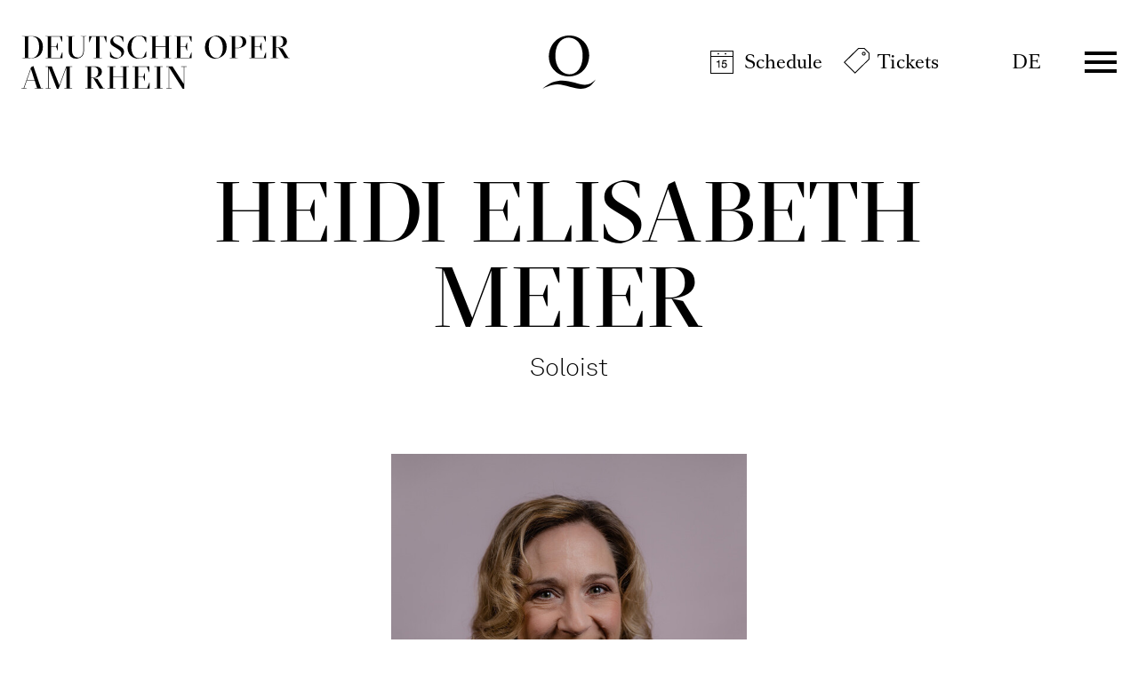

--- FILE ---
content_type: text/html; charset=utf-8
request_url: https://www.operamrhein.de/en/schedule/calendar/die-zauberfloete/703/heidi-elisabeth-meier/
body_size: 106663
content:

<!DOCTYPE html>
<html lang="en" class="no-js">

<head><meta charset="utf-8" /><title>
	Heidi Elisabeth Meier | Deutsche Oper am Rhein
</title><meta name="description" content="Heidi Elisabeth Meier - : , , , , , " /><meta name="keywords" content="Oper, Theater, Düsseldorf, Duisburg, Calendar, Heidi Elisabeth Meier, Elektra, 5. Magd, Die Wal#küre, Ortlinde, Die Zauber#flöte, Pamina, Hänsel und Gretel, Gretel, Rendez#vous um halb 8, Solist, Prima la Mamma!, Luigia, ihre Tochter" /><meta http-equiv="X-UA-Compatible" content="IE=edge">
<meta name="viewport" content="width=device-width, initial-scale=1.0, minimum-scale=1.0, maximum-scale=1.0, user-scalable=0">
<meta name="format-detection" content="telephone=no">

<!-- favicon -->
<link rel="apple-touch-icon" sizes="180x180" href="/apple-touch-icon.png">
<link rel="icon" type="image/png" sizes="32x32" href="/favicon-32x32.png">
<link rel="icon" type="image/png" sizes="16x16" href="/favicon-16x16.png">
<link rel="manifest" href="/site.webmanifest">
<link rel="mask-icon" href="/safari-pinned-tab.svg" color="#9e0823">
<meta name="msapplication-TileColor" content="#9e0823">
<meta name="theme-color" content="#ffffff">

<!-- meta tags for seo -->
<meta name="author" content="Deutsche Oper am Rhein" />
<meta name="generator" content="spiritec WebCMS für Opernhäuser und Theater" />
<meta name="robots" content="index, follow" />
<meta property="og:locale" content="en" />
<meta property="og:url" content="https://www.operamrhein.de/en/people/heidi-elisabeth-meier/" />
<meta property="og:image" content="/en/content-images/socialmediashare/fbcfb85c2f2b012eb1bf2c51e2be494b/6548/meier_heidi_elisabeth_deutscheoperamrhein_andreasendermann_467.jpg" />
<link rel="canonical" href="https://www.operamrhein.de/en/people/heidi-elisabeth-meier/" />
<link href="/resources/css-bundles/all?v=Ix74dHd5-a7v_RZ7wdimtWAcVClaUJFuk1fQXCH7u3w1" rel="stylesheet"/>


<script src="/js-bundles/head?v=WH2gOWtOTaePE5VDzgCNkLddbKfh7TzGFvLFXIyz0XU1"></script>

<script>
    var SYSTEMURLBASE = '/en/';
    var CALLBACKURLBASE = '/en/callbacks/';
    var RESOURCES = {
        "IMAGE_ENLARGE": "Maximize",
        "IMAGE_REDUCE": "Minimize",
        "PRESSCART_ERROR_EMAIL": "Please enter your e-mail address.",
        "PRESSCART_ERROR_EDITORIALDEPARTMENT": "Please enter your editorial department.",
        "PRESSCART_FEEDBACK_DOCUMENTSSENT": "Your press kit has been sent to the address you indicated via e-mail.",
        "PRESSCART_REMOVEFROMCART": "Remove"
    };
    var PARAMETERNAMES = {
        "SEARCHTERM": "searchterm",
        "SEARCHPAGE": "page"
    };
</script>

<script>
    window.spiritecApi.log = function () {}
</script>
</head>
<body id="ctl00_BodyElement" class="ua-chrome dev-desktoppc os-macos language-en">
    <script>document.documentElement.className = document.documentElement.className.replace(/\bno-js\b/, 'js');</script>
    <a id="top"></a>

    <div id="js-popup-hook" style="display: none;"></div>
    
    
<script>

window.componentInitialization.registerReadyEvent(function() {
    $('.fullsize.personGallery').spiritecFullsize();

});
</script>


    <div id="ctl00_PageWrapperElement" class="page-wrapper">

        <header class="header header--transparent js-marker-include-in-scrolling-calculation" role="banner">

    <div class="page-outer">
        <div class="page-inner">
            <div class="header__content">

                <a href="/en/" class="header__textlogo" aria-label="">Deutsche Oper am Rhein</a>
                <a href="/en/" class="header__logo">Deutsche Oper am Rhein</a>

                <div class="header__quicklinks">
                    <ul class="menu1"><li class="level1 first menu-module-identifier-icon-spielplan"><a href="/en/schedule/calendar/" class="level1">Schedule</a></li><li class="level1 last menu-module-identifier-icon-karten"><a href="/en/tickets/tickets/" class="level1">Tickets</a></li></ul>
                </div>

                <div class="header__language">
                    <a class="header__languagelink" rel="alternate" hreflang="de" href="http://www.operamrhein.de/menschen/heidi-elisabeth-meier/">DE</a>
                </div>

                <div class="header__menuiconwrapper">
                    <a href="#" class="header__menuburger js-marker-mainmenu-burger">Menü</a>
                </div>

                <div class="header__mainmenu">
                    <nav class="mainmenu" role="navigation">
                        <div class="mainmenu__header">
                            <div class="page-outer">
                                <div class="page-inner">
                                    <div class="mainmenu__headercontent">
                                        <a href="/en/" class="mainmenu__logo">Deutsche Oper am Rhein</a>
                                        <a href="#" class="mainmenu__close" aria-label="Hauptmenü schließen"></a>
                                    </div>
                                </div>
                            </div>
                        </div>
                        <div class="mainmenu__content">
                            <div class="page-outer">
                                <div class="page-inner">
                                    <div class="mainmenu__topmenu">
                                        <div class="mainmenu__quicklinks">
                                            <ul class="menu1"><li class="level1 first menu-module-identifier-icon-spielplan"><a href="/en/schedule/calendar/" class="level1">Schedule</a></li><li class="level1 last menu-module-identifier-icon-karten"><a href="/en/tickets/tickets/" class="level1">Tickets</a></li></ul>
                                        </div>

                                        <div class="mainmenu__language">
                                            <a class="mainmenu__languagelink" rel="alternate" hreflang="de" href="http://www.operamrhein.de/menschen/heidi-elisabeth-meier/">DE</a>
                                        </div>
                                    </div>

                                    <div class="mainmenu__col">
                                        <div class="mainmenu__menu">
                                            <ul class="menu1"><li class="level1 first path-selected has-subitems menu-module-identifier-season"><a href="/en/schedule/" class="level1">Schedule</a><ul class="menu2"><li class="level2 first selected menu-module-identifier-schedule"><a href="/en/schedule/calendar/" class="level2">Calendar</a></li><li class="level2 menu-module-identifier-season-anchor-1 menu-module-identifier-auto-sort"><a href="/en/schedule/productions/" class="level2">Productions</a></li><li class="level2 last menu-module-identifier-season-anchor-2 menu-module-identifier-auto-sort"><a href="/en/schedule/discover/" class="level2">Discover</a></li></ul></li><li class="level1 has-subitems"><a href="/en/young/" class="level1">Young⁺</a><ul class="menu2"><li class="level2 first menu-module-identifier-season-anchor-3 menu-module-identifier-next-season-anchor-3 menu-module-identifier-auto-sort"><a href="/en/young/schedule/" class="level2">Schedule</a></li><li class="level2"><a href="/en/young/about-us/" class="level2">About us</a></li><li class="level2 last"><a href="/en/young/tickets/" class="level2">Tickets</a></li></ul></li><li class="level1 has-subitems"><a href="/en/tickets/" class="level1">Tickets</a><ul class="menu2"><li class="level2 first"><a href="/en/tickets/tickets/" class="level2">Tickets</a></li><li class="level2"><a href="/en/tickets/subscriptions/" class="level2">Subscriptions</a></li><li class="level2"><a href="/en/tickets/8er6er-young-4er-tickets/" class="level2">8er / 6er / Young 4er Tickets</a></li><li class="level2"><a href="/en/tickets/groups/" class="level2">Groups</a></li><li class="level2"><a href="/en/tickets/young/" class="level2">Young</a></li><li class="level2 last"><a href="/en/tickets/gift-vouchers/" class="level2">Gift vouchers</a></li></ul></li><li class="level1 has-subitems"><a href="/en/your-visit/" class="level1">Your visit</a><ul class="menu2"><li class="level2 first"><a href="/en/your-visit/opera-house-duesseldorf/" class="level2">Opernhaus D&#252;sseldorf</a></li><li class="level2"><a href="/en/your-visit/theatre-duisburg/" class="level2">Theater Duisburg</a></li><li class="level2"><a href="/en/your-visit/ufo/" class="level2">UFO</a></li><li class="level2"><a href="/en/your-visit/balletthaus/" class="level2">Balletthaus</a></li><li class="level2 last"><a href="/en/your-visit/how-to-opera/" class="level2">How to Opera</a></li></ul></li><li class="level1 last has-subitems"><a href="/en/about-us/" class="level1">About us</a><ul class="menu2"><li class="level2 first"><a href="/en/about-us/opera/" class="level2">Opera</a></li><li class="level2"><a href="/en/about-us/ballet/" class="level2">Ballet</a></li><li class="level2"><a href="/en/about-us/young/" class="level2">Young</a></li><li class="level2"><a href="/en/about-us/opera-studio/" class="level2">Opera Studio</a></li><li class="level2"><a href="/en/about-us/people/" class="level2">People</a></li><li class="level2"><a href="/en/about-us/orchestras/" class="level2">Orchestras</a></li><li class="level2"><a href="/en/about-us/mission-statement/" class="level2">Mission Statement</a></li><li class="level2 last"><a href="/en/about-us/thank-you/" class="level2">Thank you!</a></li></ul></li></ul>
                                        </div>
                                        <div class="mainmenu__metamenu">
                                            <ul class="menu1"><li class="level1 first"><a href="/en/contact/" class="level1">Contact</a></li><li class="level1"><a href="/en/newsletter-information/" class="level1">Newsletter &amp; Information</a></li><li class="level1 menu-module-identifier-pressservice"><a href="/en/press/" class="level1">Press</a></li><li class="level1 last"><a href="http://www.operamrhein.de/jobs/" class="level1">Jobs</a></li></ul>
                                        </div>
                                        
                                    </div>
                                </div>
                            </div>
                            <div class="socialmediaancor">
                                <div class="page-outer">
                                    <div class="page-inner">
                                        <div class="socialmedia">

                                            <div class="socialmediaicon__folder socialmediaicon__folder--inactive">
                                                <button class="socialmediaicon__icon socialmediaicon__icon--facebook" aria-label="Facebook"></button>
                                                <div class="socialmediaicon__foldericons">
                                                    <a target="_blank" href="https://www.facebook.com/jungeoperamrhein" class="socialmediaicon__subicon socialmediaicon__subicon--jungeoper socialmediaicon__icon socialmediaicon__icon--facebook" aria-label="Facebook: Deutsche Oper am Rhein"><span class="socialmediaicon__subiconcaption">Junge Oper</span></a>
                                                    <a target="_blank" href="https://www.facebook.com/ballettamrhein" class="socialmediaicon__subicon socialmediaicon__subicon--ballett socialmediaicon__icon socialmediaicon__icon--facebook" aria-label="Facebook: Deutsche Oper am Rhein"><span class="socialmediaicon__subiconcaption">Ballett</span></a>
                                                    <a target="_blank" href="https://www.facebook.com/operamrhein" class="socialmediaicon__subicon socialmediaicon__subicon--oper socialmediaicon__icon socialmediaicon__icon--facebook" aria-label="Facebook: Deutsche Oper am Rhein"><span class="socialmediaicon__subiconcaption">Oper</span></a>
                                                </div>
                                            </div>
                                            <div class="socialmediaicon__folder socialmediaicon__folder--inactive">
                                                <button class="socialmediaicon__icon socialmediaicon__icon--instagram" aria-label="Instagram"></button>
                                                <div class="socialmediaicon__foldericons">
                                                    <a target="_blank" href="https://www.instagram.com/ufo_junge_oper_urban" class="socialmediaicon__subicon socialmediaicon__subicon--jungeoperurban socialmediaicon__icon socialmediaicon__icon--instagram" aria-label="Instagram: Deutsche Oper am Rhein"><span class="socialmediaicon__subiconcaption">UFO - Junge Oper Urban</span></a>
                                                    <a target="_blank" href="https://www.instagram.com/jungeoperamrhein" class="socialmediaicon__subicon socialmediaicon__subicon--jungeoper socialmediaicon__icon socialmediaicon__icon--instagram" aria-label="Instagram: Deutsche Oper am Rhein"><span class="socialmediaicon__subiconcaption">Junge Oper</span></a>
                                                    <a target="_blank" href="https://www.instagram.com/ballettamrhein" class="socialmediaicon__subicon socialmediaicon__subicon--ballett socialmediaicon__icon socialmediaicon__icon--instagram" aria-label="Instagram: Deutsche Oper am Rhein"><span class="socialmediaicon__subiconcaption">Ballett</span></a>
                                                    <a target="_blank" href="https://www.instagram.com/operamrhein/" class="socialmediaicon__subicon socialmediaicon__subicon--oper socialmediaicon__icon socialmediaicon__icon--instagram" aria-label="Instagram: Deutsche Oper am Rhein"><span class="socialmediaicon__subiconcaption">Oper</span></a>
                                                </div>
                                            </div>
                                            <div class="socialmediaicon__folder socialmediaicon__folder--inactive">
                                                <button class="socialmediaicon__icon socialmediaicon__icon--youtube" aria-label="YouTube"></button>
                                                <div class="socialmediaicon__foldericons">
                                                    <a target="_blank" href="https://www.youtube.com/BallettamRhein11" class="socialmediaicon__subicon socialmediaicon__subicon--ballett socialmediaicon__icon socialmediaicon__icon--youtube" aria-label="Youtube: Deutsche Oper am Rhein"><span class="socialmediaicon__subiconcaption">Ballett</span></a>
                                                    <a target="_blank" href="https://www.youtube.com/DeutscheOperamRhein" class="socialmediaicon__subicon socialmediaicon__subicon--oper socialmediaicon__icon socialmediaicon__icon--youtube" aria-label="Youtube: Deutsche Oper am Rhein"><span class="socialmediaicon__subiconcaption">Oper</span></a>
                                                </div>
                                            </div>

                                        </div>
                                    </div>
                                </div>
                            </div>
                        </div>
                    </nav>
                </div>

            </div>
        </div>
    </div>
    
        <div class="infobubblewrapper">
                <div class="infobubble infobubble--color-highlight" data-id="46">
            <h5 class="infobubble__headline"></h5>
            <div class="infobubble__text"></div>
                        <a href="#" class="infobubble__close">X</a>
        </div>
            </div>
    
</header>



        <main class="page-content" role="main">
            
    <div class="page-outer">
    <div class="page-inner">

        <div class="personhead --margintop-none --marginbottom-standard">
            <div class="personhead__content --width-wide">
                <div class="personhead__headline">

                    <div class="headline">
                        <h1 class="headline__headline">Heidi Elisabeth Meier</h1>
                                                <div class="headline__subtitle">Soloist</div>
                                            </div>

                </div>
            </div>
                        <div class="personhead__media personhead__media--imagewidth-narrow --width-narrow">
                <img src="/en/blank-image/blank_1181_1417.png" width="1181" height="1417" alt="" class="personhead__image js-medialoader" data-image-url="https://www.operamrhein.de/en/images/16bed7ed63b36f798c29b018d38bd136/16712/meier_heidi_elisabeth_deutscheoperamrhein_andreasendermann_467.jpg">
                                <div class="personhead__copyright">&copy; Andreas Endermann</div>
                            </div>
                    </div>

    </div>
</div>
<div class="page-outer">    <div class="page-inner">                <div class="linktoparent linktoparent--linktype-default --margintop-none --marginbottom-standard">                    <a href="/en/about-us/people/" class="linktoparent__link"   >People</a>                </div>    </div></div>            <div class="page-outer">
    <div class="page-inner">

        <div class="richtext richtext--textdecoration-default richtext--size-default --width-narrow --margintop-none --marginbottom-standard">
            <strong>With the  ensemble 2012/13</strong><br><strong>Voice type:  Soprano</strong><br><br>Heidi  Elisabeth Meier studied concert and opera singing at the University of Music  and Performing Arts in Munich and graduated with a masterclass degree. She won  the Anneliese Rothenberger Singing Competition in 2003, was awarded the  Bavarian Art Promotion Prize in 2009, and was voted Opera Singer of the Year by  Deutschlandradio in 2010. Before joining the ensemble of the Deutsche Oper am  Rhein, she was engaged at the Theater Freiburg and the Staatstheater Nürnberg.  Her repertoire as a lyric coloratura soprano includes Mozart roles such as  Donna Anna and Pamina, as well as bel canto roles such as Lucia di Lammermoor,  Verdi's Gilda, and Strauss' Sophie.<br>Guest  engagements have taken her to numerous German opera houses, Hong Kong, and the  USA. She also regularly performs as a concert singer with renowned conductors  and orchestras, singing works ranging from Bach to contemporary music.<br><br>In the  2025/26 season, she will interpret Luigia in Donizetti's “<a href="http://www.operamrhein.de/en/schedule/a-z/prima-la-mamma/">Prima la Mamma!</a>”,  Gretel in Humperdinck's “<a href="http://www.operamrhein.de/en/schedule/a-z/haensel-und-gretel/">Hänsel and Gretel</a>”, Pamina in “<a href="http://www.operamrhein.de/en/schedule/a-z/die-zauberfloete/">Die Zauberflöte</a>”, the  5th Maid in "<a href="http://www.operamrhein.de/en/schedule/a-z/elektra/">Elektra</a>" by Richard Strauss and Ortlinde in Wagner's  “<a href="http://www.operamrhein.de/en/schedule/a-z/die-walkuere/">Die Walküre</a>” at the Deutsche Oper am Rhein.<br><br><i>(as of 07/2025)</i><br><br>
        </div>

    </div>
</div>
<div class="page-outer">    <div class="page-inner">        <div class="link link--align-left link--layout-textlink --width-narrow --margintop-none --marginbottom-standard">                                    <a href="https://www.heidielisabethmeier.de/index.php" class="link__link"  target="_blank"  >                                                        Website of Heidi Elisabeth Meier                                        </a>                    </div>    </div></div>        <div class="page-outer accordion__pageouter">    <div class="page-inner">        <div class="accordion__item accordion__item--is-closed --width-narrow --margintop-none --marginbottom-none" data-directlink-anchor="repertoire" data-accordion-urldisplayname="repertoire" >            <div class="accordion__head"  >                <div class="accordion__title">Repertoire</div>            </div>            <div class="accordion__body">            <div class="page-outer">    <div class="page-inner">        <div class="multicol multicol--multicol50 --width-narrow --margintop-none --marginbottom-standard">            <div class="multicol__col multicol__col--spacing-default"><div class="page-outer">    <div class="page-inner">        <div class="richtext richtext--textdecoration-default richtext--size-default --width-narrow --margintop-none --marginbottom-none">            <ul><li>Adele (J.Strauss „Die Fledermaus“)              </li><li>Alice Fluth (Nicloai „Die lustigen Weiber von Windsor“) </li><li>Angèle Didier (Léhar  „Der Graf von Luxemburg“)</li><li>Ariane (Martinû „Ariane“)</li><li>Clorinda (Rossini „La Cenerentola“)            </li><li>Die Königin der Nacht (Mozart „Die Zauberflöte“)              </li><li>Donna Anna  (Mozart „Don Giovanni“)         </li><li>Elvira  (Rossini „L’italiana in Algeri“)              </li><li>Gilda (Verdi „Rigoletto“)        </li><li>Gretel (Humperdinck „Hänsel und Gretel“)            </li><li>Konstanze (Mozart „Die Entführung aus dem Serail“)      </li><li>    Lisa (Donizetti „La Sonnambula“)</li></ul>                    </div>    </div></div>                    </div>            <div class="multicol__col multicol__col--spacing-default"><div class="page-outer">    <div class="page-inner">        <div class="richtext richtext--textdecoration-default richtext--size-default --width-narrow --margintop-none --marginbottom-none">            <ul><li>Luigia  (Donizetti „Prima la Mamma!“)         </li><li>Max (Knussen „Wo die wilden Kerle wohnen“)       </li><li>Nannetta (Verdi „Falstaff“)  </li><li>Oscar (Verdi „Un ballo in maschera“)          </li><li>Pamina ( Mozart „Die Zauberflöte“)              </li><li>Rheintochter (Wagner „Das Rheingold“)   </li><li>Romilda (Händel „Xerxes“)  </li><li>Rose (Carter „What next?“) </li><li>Servilia  (Mozart „La Clemenza di Tito“)      </li><li>Susanna  (Mozart „Le nozze di Figaro“)        </li><li>Venus (Offenbach  „Orpheus in der Unterwelt“)</li><li>    Zerbinetta (R. Strauss „Ariadne auf Naxos“)</li></ul>                    </div>    </div></div>                    </div>        </div>    </div></div>                        </div>        </div>    </div></div>            <div class="page-outer accordion__pageouter">    <div class="page-inner">        <div class="accordion__item accordion__item--is-closed --width-narrow --margintop-none --marginbottom-standard" data-directlink-anchor="externe-partien" data-accordion-urldisplayname="externe-partien" >            <div class="accordion__head"  >                <div class="accordion__title">Parts at other theatres</div>            </div>            <div class="accordion__body">            <div class="page-outer">    <div class="page-inner">        <div class="multicol multicol--multicol50 --width-narrow --margintop-none --marginbottom-standard">            <div class="multicol__col multicol__col--spacing-default"><div class="page-outer">    <div class="page-inner">        <div class="richtext richtext--textdecoration-default richtext--size-default --width-narrow --margintop-none --marginbottom-none">            <ul><li>Adina  (Donizetti „L‘elisir d’amore“)</li><li>Lucia  (Donizetti „Lucia di Lammermoor”)</li><li>Madama  Cortese (Rossini „Il viaggio a Reims“)</li><li>Musetta  (Rossini „La Bohème“)</li></ul>                    </div>    </div></div>                    </div>            <div class="multicol__col multicol__col--spacing-default"><div class="page-outer">    <div class="page-inner">        <div class="richtext richtext--textdecoration-default richtext--size-default --width-narrow --margintop-none --marginbottom-none">            <ul><li>Olympia  (Offenbach „Hoffmans Erzählungen“)</li><li>Sandrina  (Mozart „La finta giardiniera“)</li><li>Sophie  (R.Strauss „Der Rosenkavalier“)</li></ul>                    </div>    </div></div>                    </div>        </div>    </div></div>                        </div>        </div>    </div></div>            <div class="gallery --width-bleedof --margintop-none --marginbottom-standard">
    
    <div class="page-outer">
        <div class="page-inner">
            <div class="gallery__sizergutter"></div>
        </div>
    </div>

    <div class="gallery__screen">
        <div class="gallery__stagewrapper">
            <div class="page-outer">
                <div class="page-inner">
                    <div class="gallery__stage">
                        <div class="gallery__stagesizer"></div>
                        <div class="gallery__fullsizeicon"></div>
                    </div>
                </div>
            </div>
        </div>
        
        <div class="gallery__viewport">
            <div class="page-outer">
                <div class="page-inner">
                    <div class="gallery__strip"><div class="gallery__item js-marker-gallery" data-gallery-name="personGallery" data-gallery-selected-item="mediaGalleryItem-Image-PersonGallery-1060-"><div class="gallery__itemoverlay"></div><div class="gallery__media"><img src="/en/blank-image/blank_1080_720.png" width="1080" height="720" alt="" class="gallery__image js-medialoader" data-image-url="/en/content-images/image720/5fd1887d5fad9217a813ae490ef698fd/13267/prima_la_mamma_05_foto_sandra_thenprima_la_mamma_01_foto_sandra_then.jpg"></div><div class="gallery__imagecaption"><div class="gallery__caption">Gaetano Donizetti: „Prima la Mamma!&quot;:<br />Scott Hendricks (Mamma Agata), Heidi Elisabeth Meier (Luigia).</div><div class="gallery__copyright">&copy; Sandra Then</div></div><noscript><img src="/en/content-images/image720/5fd1887d5fad9217a813ae490ef698fd/13267/prima_la_mamma_05_foto_sandra_thenprima_la_mamma_01_foto_sandra_then.jpg" alt="" width="1080" height="720"></noscript></div><div class="gallery__item js-marker-gallery" data-gallery-name="personGallery" data-gallery-selected-item="mediaGalleryItem-Image-PersonGallery-1061-"><div class="gallery__itemoverlay"></div><div class="gallery__media"><img src="/en/blank-image/blank_1080_720.png" width="1080" height="720" alt="" class="gallery__image js-medialoader" data-image-url="/en/content-images/image720/9f413de5ccf7356a75de54047e685693/13268/prima_la_mamma_09_foto_sandra_then.jpg"></div><div class="gallery__imagecaption"><div class="gallery__caption">Gaetano Donizetti: „Prima la Mamma!&quot;:<br />Beniamin Pop (Procolo), Sl&#225;vka Z&#225;mečn&#237;kov&#225; (Daria), Scott Hendricks (Mamma Agata), Heidi Elisabeth Meier (Luigia).</div><div class="gallery__copyright">&copy; Sandra Then</div></div><noscript><img src="/en/content-images/image720/9f413de5ccf7356a75de54047e685693/13268/prima_la_mamma_09_foto_sandra_then.jpg" alt="" width="1080" height="720"></noscript></div><div class="gallery__item js-marker-gallery" data-gallery-name="personGallery" data-gallery-selected-item="mediaGalleryItem-Image-PersonGallery-1062-"><div class="gallery__itemoverlay"></div><div class="gallery__media"><img src="/en/blank-image/blank_480_720.png" width="480" height="720" alt="" class="gallery__image js-medialoader" data-image-url="/en/content-images/image720/e7a98dbc038b2e3203026d467f836d29/13269/prima_la_mamma_12_foto_sandra_then.jpg"></div><div class="gallery__imagecaption"><div class="gallery__caption">Gaetano Donizetti: „Prima la Mamma!&quot;:<br />Heidi Elisabeth Meier (Luigia), Scott Hendricks (Mamma Agata).</div><div class="gallery__copyright">&copy; Sandra Then</div></div><noscript><img src="/en/content-images/image720/e7a98dbc038b2e3203026d467f836d29/13269/prima_la_mamma_12_foto_sandra_then.jpg" alt="" width="480" height="720"></noscript></div><div class="gallery__item js-marker-gallery" data-gallery-name="personGallery" data-gallery-selected-item="mediaGalleryItem-Image-PersonGallery-658-"><div class="gallery__itemoverlay"></div><div class="gallery__media"><img src="/en/blank-image/blank_1080_720.png" width="1080" height="720" alt="" class="gallery__image js-medialoader" data-image-url="/en/content-images/image720/2c9c12d23e2802b68e7661be424eb4a1/7266/lasonnambula_01_foto_monika_rittershaus.jpg"></div><div class="gallery__imagecaption"><div class="gallery__caption">Vincenzo Bellini “La sonnambula”: Heidi Elisabeth Meier (Lisa), Bogdan Taloș (Graf Rodolfo), Chor Deutschen Oper am Rhein)</div><div class="gallery__copyright">&copy; Monika Rittershaus</div></div><noscript><img src="/en/content-images/image720/2c9c12d23e2802b68e7661be424eb4a1/7266/lasonnambula_01_foto_monika_rittershaus.jpg" alt="" width="1080" height="720"></noscript></div><div class="gallery__item js-marker-gallery" data-gallery-name="personGallery" data-gallery-selected-item="mediaGalleryItem-Image-PersonGallery-660-"><div class="gallery__itemoverlay"></div><div class="gallery__media"><img src="/en/blank-image/blank_1080_720.png" width="1080" height="720" alt="" class="gallery__image js-medialoader" data-image-url="/en/content-images/image720/a0879ac9feb360e2540a1496c98b4ed6/7268/lasonnambula_03_foto_monika_rittershaus.jpg"></div><div class="gallery__imagecaption"><div class="gallery__caption">Vincenzo Bellini “La sonnambula”: Edgardo Rocha (Elvino), Bogdan Taloș (Graf Rodolfo), Katarzyna Kuncio (Teresa), Heidi Elisabeth Meier (Lisa), Valentin Ruckebier (Alessio), dahinter: Chor der Deutschen Oper am Rhein</div><div class="gallery__copyright">&copy; Monika Rittershaus</div></div><noscript><img src="/en/content-images/image720/a0879ac9feb360e2540a1496c98b4ed6/7268/lasonnambula_03_foto_monika_rittershaus.jpg" alt="" width="1080" height="720"></noscript></div><div class="gallery__item js-marker-gallery" data-gallery-name="personGallery" data-gallery-selected-item="mediaGalleryItem-Image-PersonGallery-659-"><div class="gallery__itemoverlay"></div><div class="gallery__media"><img src="/en/blank-image/blank_1080_720.png" width="1080" height="720" alt="" class="gallery__image js-medialoader" data-image-url="/en/content-images/image720/6c92936cfcce717b5896ab7d5f7baa07/7267/lasonnambula_17_foto_monika_rittershaus.jpg"></div><div class="gallery__imagecaption"><div class="gallery__caption">Vincenzo Bellini “La sonnambula”: Edgardo Rocha (Elvino), Bogdan Taloș (Graf Rodolfo), Katarzyna Kuncio (Teresa), Heidi Elisabeth Meier (Lisa), Valentin Ruckebier (Alessio), dahinter: Chor der Deutschen Oper am Rhein</div><div class="gallery__copyright">&copy; Monika Rittershaus</div></div><noscript><img src="/en/content-images/image720/6c92936cfcce717b5896ab7d5f7baa07/7267/lasonnambula_17_foto_monika_rittershaus.jpg" alt="" width="1080" height="720"></noscript></div><div class="gallery__item js-marker-gallery" data-gallery-name="personGallery" data-gallery-selected-item="mediaGalleryItem-Image-PersonGallery-229-"><div class="gallery__itemoverlay"></div><div class="gallery__media"><img src="/en/blank-image/blank_480_720.png" width="480" height="720" alt="" class="gallery__image js-medialoader" data-image-url="/en/content-images/image720/7ba2f61e4cdcebaa3f13a252e43dc273/1699/vissi_d_arte_124.jpg"></div><div class="gallery__imagecaption"><div class="gallery__caption">„Vissi d’arte“: Heidi Helisabeth Meier, Stefan Heidemann</div><div class="gallery__copyright">&copy; Monika Rittershaus</div></div><noscript><img src="/en/content-images/image720/7ba2f61e4cdcebaa3f13a252e43dc273/1699/vissi_d_arte_124.jpg" alt="" width="480" height="720"></noscript></div><div class="gallery__item js-marker-gallery" data-gallery-name="personGallery" data-gallery-selected-item="mediaGalleryItem-Image-PersonGallery-288-"><div class="gallery__itemoverlay"></div><div class="gallery__media"><img src="/en/blank-image/blank_1082_720.png" width="1082" height="720" alt="" class="gallery__image js-medialoader" data-image-url="/en/content-images/image720/503c9f2e167957f3eb2a0bbb9577f71c/1807/orpheusunterwelt_presse_11_foto_hans_joerg_michel.jpg"></div><div class="gallery__imagecaption"><div class="gallery__caption">Jacques Offenbach „Orpheus in der Unterwelt“: Peter Bording (Jupiter), Heidi Elisabeth Meier (Venus) and ensembel</div><div class="gallery__copyright">&copy; Hans J&#246;rg Michel</div></div><noscript><img src="/en/content-images/image720/503c9f2e167957f3eb2a0bbb9577f71c/1807/orpheusunterwelt_presse_11_foto_hans_joerg_michel.jpg" alt="" width="1082" height="720"></noscript></div><div class="gallery__item js-marker-gallery" data-gallery-name="personGallery" data-gallery-selected-item="mediaGalleryItem-Image-PersonGallery-311-"><div class="gallery__itemoverlay"></div><div class="gallery__media"><img src="/en/blank-image/blank_1082_720.png" width="1082" height="720" alt="" class="gallery__image js-medialoader" data-image-url="/en/content-images/image720/3d82a668b41693194879cbf10a7c42e5/1845/haensel_und_gretel_02_foto_hans_joerg_michel.jpg"></div><div class="gallery__imagecaption"><div class="gallery__caption">Engelbert Humperdinck „H&#228;nsel und Gretel“: Heidi Elisabeth Meier (Gretel), Katarzyna Kuncio (H&#228;nsel)</div><div class="gallery__copyright">&copy; Hans J&#246;rg Michel</div></div><noscript><img src="/en/content-images/image720/3d82a668b41693194879cbf10a7c42e5/1845/haensel_und_gretel_02_foto_hans_joerg_michel.jpg" alt="" width="1082" height="720"></noscript></div><div class="gallery__item js-marker-gallery" data-gallery-name="personGallery" data-gallery-selected-item="mediaGalleryItem-Image-PersonGallery-835-"><div class="gallery__itemoverlay"></div><div class="gallery__media"><img src="/en/blank-image/blank_1080_720.png" width="1080" height="720" alt="" class="gallery__image js-medialoader" data-image-url="/en/content-images/image720/e7f2304b3f22b8c34d08ffbbdf4539cd/9409/litalianainalgeri_08_foto_jochen_quast.jpg"></div><div class="gallery__imagecaption"><div class="gallery__caption">Gioachino Rossini „L’Italiana in Algeri”:<br />Verena Kronbichler (Zulma), Žilvinas Miškinis (Haly), Heidi Elisabeth Meier (Elvira), Adrian S&#226;mpetrean (Mustafa), Choir of the Deutsche Oper am Rhein.</div><div class="gallery__copyright">&copy; Jochen Quast</div></div><noscript><img src="/en/content-images/image720/e7f2304b3f22b8c34d08ffbbdf4539cd/9409/litalianainalgeri_08_foto_jochen_quast.jpg" alt="" width="1080" height="720"></noscript></div><div class="gallery__item js-marker-gallery" data-gallery-name="personGallery" data-gallery-selected-item="mediaGalleryItem-Image-PersonGallery-836-"><div class="gallery__itemoverlay"></div><div class="gallery__media"><img src="/en/blank-image/blank_1080_720.png" width="1080" height="720" alt="" class="gallery__image js-medialoader" data-image-url="/en/content-images/image720/5621fd3ff247d046587a4e27f1b98940/9410/litalianainalgeri_18_foto_jochen_quast.jpg"></div><div class="gallery__imagecaption"><div class="gallery__caption">Gioachino Rossini „L’Italiana in Algeri”:<br />Žilvinas Miškinis (Haly), Adrian S&#226;mpetrean (Mustafa), Levy Sekgapane (Lindoro), Roman Hoza (Taddeo), Heidi Elisabeth Meier (Elvira), Verena Kronbichler (Zulma), Aurora Faggioli (Isabella), background: Choir of the Deutsche Oper am Rhein.</div><div class="gallery__copyright">&copy; Jochen Quast</div></div><noscript><img src="/en/content-images/image720/5621fd3ff247d046587a4e27f1b98940/9410/litalianainalgeri_18_foto_jochen_quast.jpg" alt="" width="1080" height="720"></noscript></div>                </div>
                </div>
            </div>
        </div>
    </div>

    <div class="page-outer">
        <div class="page-inner">
            <div class="gallery__bottom --width-wide">
                <div class="gallery__actionwrapper">
                    <a href="#" class="gallery__control gallery__control--prev"></a>
                    <span class="gallery__counter"></span>
                    <a href="#" class="gallery__control gallery__control--next"></a>
                </div>
                <div class="gallery__captionwrapper"></div>
            </div>
        </div>
    </div>
</div>
<div class="page-outer">
    <div class="page-inner">

        <div class="engagements --width-medium --margintop-none --marginbottom-large">

                                    <div class="engagements__production" data-initial-item-count="3">
                <div class="headline">
                                        <h3 class="headline__headline"><a href="http://www.operamrhein.de/en/schedule/a-z/elektra/">Elektra</a></h3>
                                    </div>

                <div class="engagements__performances"></div>
                <div class="engagements__extendedperformances">

                                        <div class="nextperformance ">

                        <div class="nextperformance__col nextperformance__col--infos">
                            <div class="nextperformance__maininfos">
                                <div class="nextperformance__left">
                                    <div class="nextperformance__date">Tue 07.04.2026</div>
                                </div>
                                <div class="nextperformance__middle">
                                    <div class="nextperformance__location">Opernhaus D&#252;sseldorf – Foyer</div>
                                </div>
                            </div>
                            <div class="nextperformance__details">
                                <div class="nextperformance__left">
                                    <div class="nextperformance__time">18:00 - 19:30</div>                                                                    </div>
                                <div class="nextperformance__middle">
                                                                        <div class="nextperformance__attributes">                                        <div class="attribute__wrapper">
<span class="attribute">Opera Workshop</span>                                                                                        <span class="nextperformance__category">Opera</span>                                                                                    </div>
                                    </div>
                                                                                                        </div>
                            </div>
                        </div>

                        <div class="nextperformance__col nextperformance__col--action">

                            <div class="ticketbutton ticketbutton--with-ical ">
                                <div class="ticketbutton__actions">
                                    
                                                                        
                                                                                                                                                                    <span class="ticketbutton__tickets ticketbutton__tickets--style-info">Info</span><a href="/en/calendar-event/2860/ical-2026-04-07-2860.ics" class="ticketbutton__ical ticketbutton__ical--style-info" title="Download iCal">Download iCal</a>                                                                                                                                                            
                                                                    </div>
                                                                <div class="ticketbutton__info">

                                                                        <div class="ticketbutton__infoitem ticketbutton__infoitem--priceinfotext">Free entry</div>
                                    
                                    
                                    
                                </div>
                                                            </div>
                            
                            
                        </div>

                    </div>
                                        <div class="nextperformance ">

                        <div class="nextperformance__col nextperformance__col--infos">
                            <div class="nextperformance__maininfos">
                                <div class="nextperformance__left">
                                    <div class="nextperformance__date">Sun 12.04.2026</div>
                                </div>
                                <div class="nextperformance__middle">
                                    <div class="nextperformance__location">Opernhaus D&#252;sseldorf</div>
                                </div>
                            </div>
                            <div class="nextperformance__details">
                                <div class="nextperformance__left">
                                    <div class="nextperformance__time">18:30 - 20:15</div>                                                                    </div>
                                <div class="nextperformance__middle">
                                                                        <div class="nextperformance__attributes">                                        <div class="attribute__wrapper">
<span class="attribute">Premiere</span>                                                                                        <span class="nextperformance__category">Opera</span>                                                                                    </div>
                                    </div>
                                                                                                        </div>
                            </div>
                        </div>

                        <div class="nextperformance__col nextperformance__col--action">

                            <div class="ticketbutton ticketbutton--with-ical ">
                                <div class="ticketbutton__actions">
                                    
                                                                        
                                                                        <a href="https://webshop.operamrhein.de/eventim.webshop/webticket/shop?&amp;event=8499&amp;language=en" target="_blank" class="ticketbutton__tickets ticketbutton__tickets--style-default">Tickets</a><a href="/en/calendar-event/2861/ical-2026-04-12-2861.ics" class="ticketbutton__ical ticketbutton__ical--style-default" title="Download iCal">Download iCal</a>                                                                        
                                                                    </div>
                                                                <div class="ticketbutton__info">

                                                                        
                                                                                                            <div class="ticketbutton__infoitem ticketbutton__infoitem--price">€ <span class="ticketbutton__price">115</span><span class="ticketbutton__price">99</span><span class="ticketbutton__price">89</span><span class="ticketbutton__price">79</span><span class="ticketbutton__price">67</span><span class="ticketbutton__price">55</span><span class="ticketbutton__price">40</span><span class="ticketbutton__price">28</span></div>
                                                                                                            
                                    
                                                                        <div class="ticketbutton__infoitem ticketbutton__infoitem--subscriptioninfo">Premieren-Abo D&#252;sseldorf, Premieren-Abo Plus</div>
                                    
                                </div>
                                                            </div>
                            
                            
                        </div>

                    </div>
                                        <div class="nextperformance ">

                        <div class="nextperformance__col nextperformance__col--infos">
                            <div class="nextperformance__maininfos">
                                <div class="nextperformance__left">
                                    <div class="nextperformance__date">Fri 24.04.2026</div>
                                </div>
                                <div class="nextperformance__middle">
                                    <div class="nextperformance__location">Opernhaus D&#252;sseldorf</div>
                                </div>
                            </div>
                            <div class="nextperformance__details">
                                <div class="nextperformance__left">
                                    <div class="nextperformance__time">19:30 - 21:15</div>                                                                    </div>
                                <div class="nextperformance__middle">
                                                                                                            <div class="nextperformance__attributes"><div class="attribute__wrapper"><span class="nextperformance__category">Opera</span></div></div>
                                                                                                                                            </div>
                            </div>
                        </div>

                        <div class="nextperformance__col nextperformance__col--action">

                            <div class="ticketbutton ticketbutton--with-ical ">
                                <div class="ticketbutton__actions">
                                    
                                                                        
                                                                        <a href="https://webshop.operamrhein.de/eventim.webshop/webticket/shop?&amp;event=8633&amp;language=en" target="_blank" class="ticketbutton__tickets ticketbutton__tickets--style-default">Tickets</a><a href="/en/calendar-event/2863/ical-2026-04-24-2863.ics" class="ticketbutton__ical ticketbutton__ical--style-default" title="Download iCal">Download iCal</a>                                                                        
                                                                    </div>
                                                                <div class="ticketbutton__info">

                                                                        
                                                                                                            <div class="ticketbutton__infoitem ticketbutton__infoitem--price">€ <span class="ticketbutton__price">115</span><span class="ticketbutton__price">99</span><span class="ticketbutton__price">89</span><span class="ticketbutton__price">79</span><span class="ticketbutton__price">67</span><span class="ticketbutton__price">55</span><span class="ticketbutton__price">40</span><span class="ticketbutton__price">28</span></div>
                                                                                                            
                                    
                                                                        <div class="ticketbutton__infoitem ticketbutton__infoitem--subscriptioninfo">Wechselnde Wochentage-Abo 1</div>
                                    
                                </div>
                                                            </div>
                            
                            
                        </div>

                    </div>
                                        <div class="nextperformance ">

                        <div class="nextperformance__col nextperformance__col--infos">
                            <div class="nextperformance__maininfos">
                                <div class="nextperformance__left">
                                    <div class="nextperformance__date">Sun 03.05.2026</div>
                                </div>
                                <div class="nextperformance__middle">
                                    <div class="nextperformance__location">Opernhaus D&#252;sseldorf</div>
                                </div>
                            </div>
                            <div class="nextperformance__details">
                                <div class="nextperformance__left">
                                    <div class="nextperformance__time">15:00 - 16:45</div>                                                                    </div>
                                <div class="nextperformance__middle">
                                                                                                            <div class="nextperformance__attributes"><div class="attribute__wrapper"><span class="nextperformance__category">Opera</span></div></div>
                                                                                                                                            </div>
                            </div>
                        </div>

                        <div class="nextperformance__col nextperformance__col--action">

                            <div class="ticketbutton ticketbutton--with-ical ">
                                <div class="ticketbutton__actions">
                                    
                                                                        
                                                                        <a href="https://webshop.operamrhein.de/eventim.webshop/webticket/shop?&amp;event=8635&amp;language=en" target="_blank" class="ticketbutton__tickets ticketbutton__tickets--style-default">Tickets</a><a href="/en/calendar-event/2865/ical-2026-05-03-2865.ics" class="ticketbutton__ical ticketbutton__ical--style-default" title="Download iCal">Download iCal</a>                                                                        
                                                                    </div>
                                                                <div class="ticketbutton__info">

                                                                        
                                                                                                            <div class="ticketbutton__infoitem ticketbutton__infoitem--price">€ <span class="ticketbutton__price">115</span><span class="ticketbutton__price">99</span><span class="ticketbutton__price">89</span><span class="ticketbutton__price">79</span><span class="ticketbutton__price">67</span><span class="ticketbutton__price">55</span><span class="ticketbutton__price">40</span><span class="ticketbutton__price">28</span></div>
                                                                                                            
                                    
                                                                        <div class="ticketbutton__infoitem ticketbutton__infoitem--subscriptioninfo">Sonntagnachmittags-Abo 1</div>
                                    
                                </div>
                                                            </div>
                            
                            
                        </div>

                    </div>
                                        <div class="nextperformance ">

                        <div class="nextperformance__col nextperformance__col--infos">
                            <div class="nextperformance__maininfos">
                                <div class="nextperformance__left">
                                    <div class="nextperformance__date">Thu 04.06.2026</div>
                                </div>
                                <div class="nextperformance__middle">
                                    <div class="nextperformance__location">Opernhaus D&#252;sseldorf</div>
                                </div>
                            </div>
                            <div class="nextperformance__details">
                                <div class="nextperformance__left">
                                    <div class="nextperformance__time">18:30 - 20:15</div>                                                                    </div>
                                <div class="nextperformance__middle">
                                                                        <div class="nextperformance__attributes">                                        <div class="attribute__wrapper">
<span class="attribute">For the last time this season</span>                                                                                        <span class="nextperformance__category">Opera</span>                                                                                    </div>
                                    </div>
                                                                                                        </div>
                            </div>
                        </div>

                        <div class="nextperformance__col nextperformance__col--action">

                            <div class="ticketbutton ticketbutton--with-ical ">
                                <div class="ticketbutton__actions">
                                    
                                                                        
                                                                        <a href="https://webshop.operamrhein.de/eventim.webshop/webticket/shop?&amp;event=8637&amp;language=en" target="_blank" class="ticketbutton__tickets ticketbutton__tickets--style-default">Tickets</a><a href="/en/calendar-event/2868/ical-2026-06-04-2868.ics" class="ticketbutton__ical ticketbutton__ical--style-default" title="Download iCal">Download iCal</a>                                                                        
                                                                    </div>
                                                                <div class="ticketbutton__info">

                                                                        
                                                                                                            <div class="ticketbutton__infoitem ticketbutton__infoitem--price">€ <span class="ticketbutton__price">115</span><span class="ticketbutton__price">99</span><span class="ticketbutton__price">89</span><span class="ticketbutton__price">79</span><span class="ticketbutton__price">67</span><span class="ticketbutton__price">55</span><span class="ticketbutton__price">40</span><span class="ticketbutton__price">28</span></div>
                                                                                                            
                                    
                                    
                                </div>
                                                            </div>
                            
                            
                        </div>

                    </div>
                                    
                </div>
                
                                <div class="engagements__action">
                    <a href="#" class="engagements__loadmore button">Mehr anzeigen</a>
                </div>
                
            </div>
                                                <div class="engagements__production" data-initial-item-count="3">
                <div class="headline">
                                        <h3 class="headline__headline"><a href="http://www.operamrhein.de/en/schedule/a-z/die-walkuere/">Die Wal&shy;k&#252;re</a></h3>
                                    </div>

                <div class="engagements__performances"></div>
                <div class="engagements__extendedperformances">

                                        <div class="nextperformance ">

                        <div class="nextperformance__col nextperformance__col--infos">
                            <div class="nextperformance__maininfos">
                                <div class="nextperformance__left">
                                    <div class="nextperformance__date">Sun 22.02.2026</div>
                                </div>
                                <div class="nextperformance__middle">
                                    <div class="nextperformance__location">Theater Duisburg</div>
                                </div>
                            </div>
                            <div class="nextperformance__details">
                                <div class="nextperformance__left">
                                    <div class="nextperformance__time">17:00 - 21:45</div>                                                                    </div>
                                <div class="nextperformance__middle">
                                                                        <div class="nextperformance__attributes">                                        <div class="attribute__wrapper">
<span class="attribute">Revival</span>                                                                                        <span class="nextperformance__category">Opera</span>                                                                                    </div>
                                    </div>
                                                                                                        </div>
                            </div>
                        </div>

                        <div class="nextperformance__col nextperformance__col--action">

                            <div class="ticketbutton ticketbutton--with-ical ">
                                <div class="ticketbutton__actions">
                                    
                                                                        
                                                                        <a href="https://webshop.operamrhein.de/eventim.webshop/webticket/shop?&amp;event=8590&amp;language=en" target="_blank" class="ticketbutton__tickets ticketbutton__tickets--style-default">Tickets</a><a href="/en/calendar-event/2832/ical-2026-02-22-2832.ics" class="ticketbutton__ical ticketbutton__ical--style-default" title="Download iCal">Download iCal</a>                                                                        
                                                                    </div>
                                                                <div class="ticketbutton__info">

                                                                        
                                                                                                            <div class="ticketbutton__infoitem ticketbutton__infoitem--price">€ <span class="ticketbutton__price">78</span><span class="ticketbutton__price">68</span><span class="ticketbutton__price">58</span><span class="ticketbutton__price">48</span><span class="ticketbutton__price">38</span><span class="ticketbutton__price">28</span><span class="ticketbutton__price">19</span></div>
                                                                                                            
                                    
                                                                        <div class="ticketbutton__infoitem ticketbutton__infoitem--subscriptioninfo">Wechselnde Wochentage-Abo A A</div>
                                    
                                </div>
                                                            </div>
                            
                            
                        </div>

                    </div>
                                        <div class="nextperformance ">

                        <div class="nextperformance__col nextperformance__col--infos">
                            <div class="nextperformance__maininfos">
                                <div class="nextperformance__left">
                                    <div class="nextperformance__date">Sun 08.03.2026</div>
                                </div>
                                <div class="nextperformance__middle">
                                    <div class="nextperformance__location">Theater Duisburg</div>
                                </div>
                            </div>
                            <div class="nextperformance__details">
                                <div class="nextperformance__left">
                                    <div class="nextperformance__time">17:00 - 21:45</div>                                                                    </div>
                                <div class="nextperformance__middle">
                                                                                                            <div class="nextperformance__attributes"><div class="attribute__wrapper"><span class="nextperformance__category">Opera</span></div></div>
                                                                                                                                            </div>
                            </div>
                        </div>

                        <div class="nextperformance__col nextperformance__col--action">

                            <div class="ticketbutton ticketbutton--with-ical ">
                                <div class="ticketbutton__actions">
                                    
                                                                        
                                                                        <a href="https://webshop.operamrhein.de/eventim.webshop/webticket/shop?&amp;event=8592&amp;language=en" target="_blank" class="ticketbutton__tickets ticketbutton__tickets--style-default">Tickets</a><a href="/en/calendar-event/2833/ical-2026-03-08-2833.ics" class="ticketbutton__ical ticketbutton__ical--style-default" title="Download iCal">Download iCal</a>                                                                        
                                                                    </div>
                                                                <div class="ticketbutton__info">

                                                                        
                                                                                                            <div class="ticketbutton__infoitem ticketbutton__infoitem--price">€ <span class="ticketbutton__price">78</span><span class="ticketbutton__price">68</span><span class="ticketbutton__price">58</span><span class="ticketbutton__price">48</span><span class="ticketbutton__price">38</span><span class="ticketbutton__price">28</span><span class="ticketbutton__price">19</span></div>
                                                                                                            
                                    
                                                                        <div class="ticketbutton__infoitem ticketbutton__infoitem--subscriptioninfo">Wechselnde Wochentage-Abo C</div>
                                    
                                </div>
                                                            </div>
                            
                            
                        </div>

                    </div>
                                        <div class="nextperformance ">

                        <div class="nextperformance__col nextperformance__col--infos">
                            <div class="nextperformance__maininfos">
                                <div class="nextperformance__left">
                                    <div class="nextperformance__date">Sun 05.04.2026</div>
                                </div>
                                <div class="nextperformance__middle">
                                    <div class="nextperformance__location">Theater Duisburg</div>
                                </div>
                            </div>
                            <div class="nextperformance__details">
                                <div class="nextperformance__left">
                                    <div class="nextperformance__time">17:00 - 21:45</div>                                                                    </div>
                                <div class="nextperformance__middle">
                                                                        <div class="nextperformance__attributes">                                        <div class="attribute__wrapper">
<span class="attribute">For the last time this season</span>                                                                                        <span class="nextperformance__category">Opera</span>                                                                                    </div>
                                    </div>
                                                                                                        </div>
                            </div>
                        </div>

                        <div class="nextperformance__col nextperformance__col--action">

                            <div class="ticketbutton ticketbutton--with-ical ">
                                <div class="ticketbutton__actions">
                                    
                                                                        
                                                                        <a href="https://webshop.operamrhein.de/eventim.webshop/webticket/shop?&amp;event=8591&amp;language=en" target="_blank" class="ticketbutton__tickets ticketbutton__tickets--style-default">Tickets</a><a href="/en/calendar-event/2834/ical-2026-04-05-2834.ics" class="ticketbutton__ical ticketbutton__ical--style-default" title="Download iCal">Download iCal</a>                                                                        
                                                                    </div>
                                                                <div class="ticketbutton__info">

                                                                        
                                                                                                            <div class="ticketbutton__infoitem ticketbutton__infoitem--price">€ <span class="ticketbutton__price ticketbutton__price--soldout">78</span><span class="ticketbutton__price">68</span><span class="ticketbutton__price">58</span><span class="ticketbutton__price">48</span><span class="ticketbutton__price">38</span><span class="ticketbutton__price">28</span><span class="ticketbutton__price">19</span></div>
                                                                                                            
                                    
                                                                        <div class="ticketbutton__infoitem ticketbutton__infoitem--subscriptioninfo">Kleines-Abo-1, Wechselnde Wochentage-Abo D</div>
                                    
                                </div>
                                                            </div>
                            
                            
                        </div>

                    </div>
                                    
                </div>
                
                
            </div>
                                                <div class="engagements__production" data-initial-item-count="3">
                <div class="headline">
                                        <h3 class="headline__headline"><a href="http://www.operamrhein.de/en/schedule/a-z/die-zauberfloete/">Die Zauber&shy;fl&#246;te</a></h3>
                                    </div>

                <div class="engagements__performances"></div>
                <div class="engagements__extendedperformances">

                                        <div class="nextperformance ">

                        <div class="nextperformance__col nextperformance__col--infos">
                            <div class="nextperformance__maininfos">
                                <div class="nextperformance__left">
                                    <div class="nextperformance__date">Wed 10.12.2025</div>
                                </div>
                                <div class="nextperformance__middle">
                                    <div class="nextperformance__location">Opernhaus D&#252;sseldorf</div>
                                </div>
                            </div>
                            <div class="nextperformance__details">
                                <div class="nextperformance__left">
                                    <div class="nextperformance__time">19:30 - 22:15</div>                                                                    </div>
                                <div class="nextperformance__middle">
                                                                        <div class="nextperformance__attributes">                                        <div class="attribute__wrapper">
<span class="attribute">Revival</span>                                                                                        <span class="nextperformance__category">Opera</span>                                                                                    </div>
                                    </div>
                                                                                                        </div>
                            </div>
                        </div>

                        <div class="nextperformance__col nextperformance__col--action">

                            <div class="ticketbutton ticketbutton--with-ical ">
                                <div class="ticketbutton__actions">
                                    
                                                                        
                                                                        <a href="https://webshop.operamrhein.de/eventim.webshop/webticket/shop?&amp;event=8455&amp;language=en" target="_blank" class="ticketbutton__tickets ticketbutton__tickets--style-default">Tickets</a><a href="/en/calendar-event/2733/ical-2025-12-10-2733.ics" class="ticketbutton__ical ticketbutton__ical--style-default" title="Download iCal">Download iCal</a>                                                                        
                                                                    </div>
                                                                <div class="ticketbutton__info">

                                                                        
                                                                                                            <div class="ticketbutton__infoitem ticketbutton__infoitem--price">€ <span class="ticketbutton__price">105</span><span class="ticketbutton__price">89</span><span class="ticketbutton__price">79</span><span class="ticketbutton__price">69</span><span class="ticketbutton__price">59</span><span class="ticketbutton__price">46</span><span class="ticketbutton__price">33</span><span class="ticketbutton__price">22</span></div>
                                                                                                            
                                    
                                                                        <div class="ticketbutton__infoitem ticketbutton__infoitem--subscriptioninfo">Wechselnde Wochentage-Abo 1</div>
                                    
                                </div>
                                                            </div>
                            
                            
                        </div>

                    </div>
                                        <div class="nextperformance ">

                        <div class="nextperformance__col nextperformance__col--infos">
                            <div class="nextperformance__maininfos">
                                <div class="nextperformance__left">
                                    <div class="nextperformance__date">Sun 21.12.2025</div>
                                </div>
                                <div class="nextperformance__middle">
                                    <div class="nextperformance__location">Opernhaus D&#252;sseldorf</div>
                                </div>
                            </div>
                            <div class="nextperformance__details">
                                <div class="nextperformance__left">
                                    <div class="nextperformance__time">18:30 - 21:15</div>                                                                    </div>
                                <div class="nextperformance__middle">
                                                                                                            <div class="nextperformance__attributes"><div class="attribute__wrapper"><span class="nextperformance__category">Opera</span></div></div>
                                                                                                                                            </div>
                            </div>
                        </div>

                        <div class="nextperformance__col nextperformance__col--action">

                            <div class="ticketbutton ticketbutton--with-ical ">
                                <div class="ticketbutton__actions">
                                    
                                                                        
                                                                        <a href="https://webshop.operamrhein.de/eventim.webshop/webticket/shop?&amp;event=8456&amp;language=en" target="_blank" class="ticketbutton__tickets ticketbutton__tickets--style-default">Tickets</a><a href="/en/calendar-event/2734/ical-2025-12-21-2734.ics" class="ticketbutton__ical ticketbutton__ical--style-default" title="Download iCal">Download iCal</a>                                                                        
                                                                    </div>
                                                                <div class="ticketbutton__info">

                                                                        
                                                                                                            <div class="ticketbutton__infoitem ticketbutton__infoitem--price">€ <span class="ticketbutton__price ticketbutton__price--soldout">115</span><span class="ticketbutton__price">99</span><span class="ticketbutton__price">89</span><span class="ticketbutton__price">79</span><span class="ticketbutton__price">67</span><span class="ticketbutton__price">55</span><span class="ticketbutton__price ticketbutton__price--soldout">40</span><span class="ticketbutton__price">28</span></div>
                                                                                                            
                                    
                                    
                                </div>
                                                            </div>
                            
                            
                        </div>

                    </div>
                                        <div class="nextperformance ">

                        <div class="nextperformance__col nextperformance__col--infos">
                            <div class="nextperformance__maininfos">
                                <div class="nextperformance__left">
                                    <div class="nextperformance__date">Thu 22.01.2026</div>
                                </div>
                                <div class="nextperformance__middle">
                                    <div class="nextperformance__location">Opernhaus D&#252;sseldorf</div>
                                </div>
                            </div>
                            <div class="nextperformance__details">
                                <div class="nextperformance__left">
                                    <div class="nextperformance__time">19:30 - 22:15</div>                                                                    </div>
                                <div class="nextperformance__middle">
                                                                                                            <div class="nextperformance__attributes"><div class="attribute__wrapper"><span class="nextperformance__category">Opera</span></div></div>
                                                                                                                                            </div>
                            </div>
                        </div>

                        <div class="nextperformance__col nextperformance__col--action">

                            <div class="ticketbutton ticketbutton--with-ical ">
                                <div class="ticketbutton__actions">
                                    
                                                                        
                                                                        <a href="https://webshop.operamrhein.de/eventim.webshop/webticket/shop?&amp;event=8460&amp;language=en" target="_blank" class="ticketbutton__tickets ticketbutton__tickets--style-default">Tickets</a><a href="/en/calendar-event/2738/ical-2026-01-22-2738.ics" class="ticketbutton__ical ticketbutton__ical--style-default" title="Download iCal">Download iCal</a>                                                                        
                                                                    </div>
                                                                <div class="ticketbutton__info">

                                                                        
                                                                                                            <div class="ticketbutton__infoitem ticketbutton__infoitem--price">€ <span class="ticketbutton__price">105</span><span class="ticketbutton__price">89</span><span class="ticketbutton__price">79</span><span class="ticketbutton__price">69</span><span class="ticketbutton__price">59</span><span class="ticketbutton__price">46</span><span class="ticketbutton__price">33</span><span class="ticketbutton__price">22</span></div>
                                                                                                            
                                    
                                                                        <div class="ticketbutton__infoitem ticketbutton__infoitem--subscriptioninfo">Wechselnde Wochentage-Abo 4</div>
                                    
                                </div>
                                                            </div>
                            
                            
                        </div>

                    </div>
                                        <div class="nextperformance ">

                        <div class="nextperformance__col nextperformance__col--infos">
                            <div class="nextperformance__maininfos">
                                <div class="nextperformance__left">
                                    <div class="nextperformance__date">Thu 05.03.2026</div>
                                </div>
                                <div class="nextperformance__middle">
                                    <div class="nextperformance__location">Opernhaus D&#252;sseldorf</div>
                                </div>
                            </div>
                            <div class="nextperformance__details">
                                <div class="nextperformance__left">
                                    <div class="nextperformance__time">20:00 - 22:45</div>                                                                    </div>
                                <div class="nextperformance__middle">
                                                                                                            <div class="nextperformance__attributes"><div class="attribute__wrapper"><span class="nextperformance__category">Opera</span></div></div>
                                                                                                                                            </div>
                            </div>
                        </div>

                        <div class="nextperformance__col nextperformance__col--action">

                            <div class="ticketbutton ticketbutton--with-ical ">
                                <div class="ticketbutton__actions">
                                    
                                                                        
                                                                        <a href="https://webshop.operamrhein.de/eventim.webshop/webticket/shop?&amp;event=8461&amp;language=en" target="_blank" class="ticketbutton__tickets ticketbutton__tickets--style-default">Tickets</a><a href="/en/calendar-event/2739/ical-2026-03-05-2739.ics" class="ticketbutton__ical ticketbutton__ical--style-default" title="Download iCal">Download iCal</a>                                                                        
                                                                    </div>
                                                                <div class="ticketbutton__info">

                                                                        
                                                                                                            <div class="ticketbutton__infoitem ticketbutton__infoitem--price">€ <span class="ticketbutton__price">105</span><span class="ticketbutton__price">89</span><span class="ticketbutton__price">79</span><span class="ticketbutton__price">69</span><span class="ticketbutton__price">59</span><span class="ticketbutton__price">46</span><span class="ticketbutton__price">33</span><span class="ticketbutton__price">22</span></div>
                                                                                                            
                                    
                                    
                                </div>
                                                            </div>
                            
                            
                        </div>

                    </div>
                                    
                </div>
                
                                <div class="engagements__action">
                    <a href="#" class="engagements__loadmore button">Mehr anzeigen</a>
                </div>
                
            </div>
                                                <div class="engagements__production" data-initial-item-count="3">
                <div class="headline">
                                        <h3 class="headline__headline"><a href="http://www.operamrhein.de/en/schedule/a-z/haensel-und-gretel/">H&#228;nsel und Gretel</a></h3>
                                    </div>

                <div class="engagements__performances"></div>
                <div class="engagements__extendedperformances">

                                        <div class="nextperformance ">

                        <div class="nextperformance__col nextperformance__col--infos">
                            <div class="nextperformance__maininfos">
                                <div class="nextperformance__left">
                                    <div class="nextperformance__date">Sat 06.12.2025</div>
                                </div>
                                <div class="nextperformance__middle">
                                    <div class="nextperformance__location">Theater Duisburg</div>
                                </div>
                            </div>
                            <div class="nextperformance__details">
                                <div class="nextperformance__left">
                                    <div class="nextperformance__time">18:00 - 20:15</div>                                                                    </div>
                                <div class="nextperformance__middle">
                                                                        <div class="nextperformance__attributes">                                        <div class="attribute__wrapper">
<span class="attribute">Revival</span>                                                                                        <span class="nextperformance__category">Opera</span>                                                                                    </div>
                                    </div>
                                                                                                        </div>
                            </div>
                        </div>

                        <div class="nextperformance__col nextperformance__col--action">

                            <div class="ticketbutton ticketbutton--with-ical ">
                                <div class="ticketbutton__actions">
                                    
                                                                        
                                                                        <a href="https://webshop.operamrhein.de/eventim.webshop/webticket/shop?&amp;event=8552&amp;language=en" target="_blank" class="ticketbutton__tickets ticketbutton__tickets--style-default">Tickets</a><a href="/en/calendar-event/2649/ical-2025-12-06-2649.ics" class="ticketbutton__ical ticketbutton__ical--style-default" title="Download iCal">Download iCal</a>                                                                        
                                                                    </div>
                                                                <div class="ticketbutton__info">

                                                                        
                                                                                                            <div class="ticketbutton__infoitem ticketbutton__infoitem--price">€ <span class="ticketbutton__price">58</span><span class="ticketbutton__price">50</span><span class="ticketbutton__price">42</span><span class="ticketbutton__price">33</span><span class="ticketbutton__price">25</span><span class="ticketbutton__price">20</span><span class="ticketbutton__price">14</span></div>
                                                                                                            
                                    
                                    
                                </div>
                                                            </div>
                            
                            
                        </div>

                    </div>
                                        <div class="nextperformance ">

                        <div class="nextperformance__col nextperformance__col--infos">
                            <div class="nextperformance__maininfos">
                                <div class="nextperformance__left">
                                    <div class="nextperformance__date">Sun 14.12.2025</div>
                                </div>
                                <div class="nextperformance__middle">
                                    <div class="nextperformance__location">Theater Duisburg</div>
                                </div>
                            </div>
                            <div class="nextperformance__details">
                                <div class="nextperformance__left">
                                    <div class="nextperformance__time">16:00 - 18:15</div>                                                                    </div>
                                <div class="nextperformance__middle">
                                                                        <div class="nextperformance__attributes">                                        <div class="attribute__wrapper">
<span class="attribute">Audiodescription</span>                                                                                        <span class="nextperformance__category">Opera</span>                                                                                    </div>
                                    </div>
                                                                                                        </div>
                            </div>
                        </div>

                        <div class="nextperformance__col nextperformance__col--action">

                            <div class="ticketbutton ticketbutton--with-ical ">
                                <div class="ticketbutton__actions">
                                    
                                                                        
                                                                        <a href="https://webshop.operamrhein.de/eventim.webshop/webticket/shop?&amp;event=8555&amp;language=en" target="_blank" class="ticketbutton__tickets ticketbutton__tickets--style-default">Tickets</a><a href="/en/calendar-event/2650/ical-2025-12-14-2650.ics" class="ticketbutton__ical ticketbutton__ical--style-default" title="Download iCal">Download iCal</a>                                                                        
                                                                    </div>
                                                                <div class="ticketbutton__info">

                                                                        
                                                                                                            <div class="ticketbutton__infoitem ticketbutton__infoitem--price">€ <span class="ticketbutton__price">58</span><span class="ticketbutton__price">50</span><span class="ticketbutton__price">42</span><span class="ticketbutton__price">33</span><span class="ticketbutton__price">25</span><span class="ticketbutton__price">20</span><span class="ticketbutton__price">14</span></div>
                                                                                                            
                                    
                                    
                                </div>
                                                            </div>
                            
                            
                        </div>

                    </div>
                                        <div class="nextperformance ">

                        <div class="nextperformance__col nextperformance__col--infos">
                            <div class="nextperformance__maininfos">
                                <div class="nextperformance__left">
                                    <div class="nextperformance__date">Sat 27.12.2025</div>
                                </div>
                                <div class="nextperformance__middle">
                                    <div class="nextperformance__location">Theater Duisburg</div>
                                </div>
                            </div>
                            <div class="nextperformance__details">
                                <div class="nextperformance__left">
                                    <div class="nextperformance__time">18:00 - 20:15</div>                                                                    </div>
                                <div class="nextperformance__middle">
                                                                                                            <div class="nextperformance__attributes"><div class="attribute__wrapper"><span class="nextperformance__category">Opera</span></div></div>
                                                                                                                                            </div>
                            </div>
                        </div>

                        <div class="nextperformance__col nextperformance__col--action">

                            <div class="ticketbutton ticketbutton--with-ical ">
                                <div class="ticketbutton__actions">
                                    
                                                                        
                                                                        <a href="https://webshop.operamrhein.de/eventim.webshop/webticket/shop?&amp;event=8553&amp;language=en" target="_blank" class="ticketbutton__tickets ticketbutton__tickets--style-default">Tickets</a><a href="/en/calendar-event/2654/ical-2025-12-27-2654.ics" class="ticketbutton__ical ticketbutton__ical--style-default" title="Download iCal">Download iCal</a>                                                                        
                                                                    </div>
                                                                <div class="ticketbutton__info">

                                                                        
                                                                                                            <div class="ticketbutton__infoitem ticketbutton__infoitem--price">€ <span class="ticketbutton__price">58</span><span class="ticketbutton__price">50</span><span class="ticketbutton__price">42</span><span class="ticketbutton__price">33</span><span class="ticketbutton__price">25</span><span class="ticketbutton__price">20</span><span class="ticketbutton__price">14</span></div>
                                                                                                            
                                    
                                    
                                </div>
                                                            </div>
                            
                            
                        </div>

                    </div>
                                        <div class="nextperformance ">

                        <div class="nextperformance__col nextperformance__col--infos">
                            <div class="nextperformance__maininfos">
                                <div class="nextperformance__left">
                                    <div class="nextperformance__date">Sun 11.01.2026</div>
                                </div>
                                <div class="nextperformance__middle">
                                    <div class="nextperformance__location">Theater Duisburg</div>
                                </div>
                            </div>
                            <div class="nextperformance__details">
                                <div class="nextperformance__left">
                                    <div class="nextperformance__time">15:00 - 17:15</div>                                                                    </div>
                                <div class="nextperformance__middle">
                                                                        <div class="nextperformance__attributes">                                        <div class="attribute__wrapper">
<span class="attribute">B&#252;hnenbande</span>, <span class="attribute">Audiodescription</span>, <span class="attribute">Family card</span>                                                                                        <span class="nextperformance__category">Opera</span>                                                                                    </div>
                                    </div>
                                                                                                        </div>
                            </div>
                        </div>

                        <div class="nextperformance__col nextperformance__col--action">

                            <div class="ticketbutton ticketbutton--with-ical ">
                                <div class="ticketbutton__actions">
                                    
                                                                        
                                                                        <a href="https://webshop.operamrhein.de/eventim.webshop/webticket/shop?&amp;event=8554&amp;language=en" target="_blank" class="ticketbutton__tickets ticketbutton__tickets--style-default">Tickets</a><a href="/en/calendar-event/2656/ical-2026-01-11-2656.ics" class="ticketbutton__ical ticketbutton__ical--style-default" title="Download iCal">Download iCal</a>                                                                        
                                                                    </div>
                                                                <div class="ticketbutton__info">

                                                                        
                                                                                                            <div class="ticketbutton__infoitem ticketbutton__infoitem--price">€ <span class="ticketbutton__price">58</span><span class="ticketbutton__price">50</span><span class="ticketbutton__price">42</span><span class="ticketbutton__price">33</span><span class="ticketbutton__price">25</span><span class="ticketbutton__price">20</span><span class="ticketbutton__price">14</span></div>
                                                                                                            
                                    
                                                                        <div class="ticketbutton__infoitem ticketbutton__infoitem--subscriptioninfo">Sonntagnachmittags-Abo</div>
                                    
                                </div>
                                                            </div>
                            
                            
                        </div>

                    </div>
                                    
                </div>
                
                                <div class="engagements__action">
                    <a href="#" class="engagements__loadmore button">Mehr anzeigen</a>
                </div>
                
            </div>
                                                                        
        </div>

    </div>
</div>




        </main> <!-- page-content -->

        

<footer class="footer" role="contentinfo">
    
    <div class="page-outer">
        <div class="page-inner">
            <div class="footer__content">
                
                <div class="footer__top">
                    <div class="socialmedia">

                        <div class="socialmediaicon__folder socialmediaicon__folder--inactive">
                            <button class="socialmediaicon__icon socialmediaicon__icon--facebook" aria-label="Facebook"></button>
                            <div class="socialmediaicon__foldericons">
                                <a target="_blank" href="https://www.facebook.com/jungeoperamrhein" class="socialmediaicon__subicon socialmediaicon__subicon--jungeoper socialmediaicon__icon socialmediaicon__icon--facebook" aria-label="Facebook: Deutsche Oper am Rhein"><span class="socialmediaicon__subiconcaption">Junge Oper</span></a>
                                <a target="_blank" href="https://www.facebook.com/ballettamrhein" class="socialmediaicon__subicon socialmediaicon__subicon--ballett socialmediaicon__icon socialmediaicon__icon--facebook" aria-label="Facebook: Deutsche Oper am Rhein"><span class="socialmediaicon__subiconcaption">Ballett</span></a>
                                <a target="_blank" href="https://www.facebook.com/operamrhein" class="socialmediaicon__subicon socialmediaicon__subicon--oper socialmediaicon__icon socialmediaicon__icon--facebook" aria-label="Facebook: Deutsche Oper am Rhein"><span class="socialmediaicon__subiconcaption">Oper</span></a>
                            </div>
                        </div>
                        <div class="socialmediaicon__folder socialmediaicon__folder--inactive">
                            <button class="socialmediaicon__icon socialmediaicon__icon--instagram" aria-label="Instagram"></button>
                            <div class="socialmediaicon__foldericons">
                                <a target="_blank" href="https://www.instagram.com/ufo_junge_oper_urban" class="socialmediaicon__subicon socialmediaicon__subicon--jungeoperurban socialmediaicon__icon socialmediaicon__icon--instagram" aria-label="Instagram: Deutsche Oper am Rhein"><span class="socialmediaicon__subiconcaption">UFO - Junge Oper Urban</span></a>
                                <a target="_blank" href="https://www.instagram.com/jungeoperamrhein" class="socialmediaicon__subicon socialmediaicon__subicon--jungeoper socialmediaicon__icon socialmediaicon__icon--instagram" aria-label="Instagram: Deutsche Oper am Rhein"><span class="socialmediaicon__subiconcaption">Junge Oper</span></a>
                                <a target="_blank" href="https://www.instagram.com/ballettamrhein" class="socialmediaicon__subicon socialmediaicon__subicon--ballett socialmediaicon__icon socialmediaicon__icon--instagram" aria-label="Instagram: Deutsche Oper am Rhein"><span class="socialmediaicon__subiconcaption">Ballett</span></a>
                                <a target="_blank" href="https://www.instagram.com/operamrhein/" class="socialmediaicon__subicon socialmediaicon__subicon--oper socialmediaicon__icon socialmediaicon__icon--instagram" aria-label="Instagram: Deutsche Oper am Rhein"><span class="socialmediaicon__subiconcaption">Oper</span></a>
                            </div>
                        </div>
                        <div class="socialmediaicon__folder socialmediaicon__folder--inactive">
                            <button class="socialmediaicon__icon socialmediaicon__icon--youtube" aria-label="YouTube"></button>
                            <div class="socialmediaicon__foldericons">
                                <a target="_blank" href="https://www.youtube.com/BallettamRhein11" class="socialmediaicon__subicon socialmediaicon__subicon--ballett socialmediaicon__icon socialmediaicon__icon--youtube" aria-label="Youtube: Deutsche Oper am Rhein"><span class="socialmediaicon__subiconcaption">Ballett</span></a>
                                <a target="_blank" href="https://www.youtube.com/DeutscheOperamRhein" class="socialmediaicon__subicon socialmediaicon__subicon--oper socialmediaicon__icon socialmediaicon__icon--youtube" aria-label="Youtube: Deutsche Oper am Rhein"><span class="socialmediaicon__subiconcaption">Oper</span></a>
                            </div>
                        </div>

                    </div>
                </div>

                <div class="footer__bottom">
                    <div class="footer__bottomcontent">

                        <div class="footer__navi footer__navi--left">
                            <ul class="menu1"><li class="level1 first last"><a href="/en/imprint/" class="level1">Imprint</a></li></ul>
                        </div>
                        
                        <div class="footer__logowrapper">
                            <a href="#" class="footer__logo" aria-label="">Deutsche Oper am Rhein</a>
                        </div>
                        
                        <div class="footer__navi footer__navi--right">
                            <ul class="menu1"><li class="level1 first"><a href="/en/privacy/" class="level1">Privacy</a></li><li class="level1 last"><a href="/en/terms-and-conditions/" class="level1">Terms and Conditions</a></li></ul>
                        </div>

                        
                    </div>
                </div>

            </div>
        </div>
    </div>
    
    
</footer>

    </div> <!-- page-wrapper -->

    <script src="/js-bundles/footer?v=s_XHe1T__76izteTQfabsdibCX-OMQ_eDuzoRmGBsno1"></script>


<script>
    $(document).ready(function () { window.componentInitialization.triggerReadyEvent(); });
</script>


<!-- Copyright (c) 2000-2022 etracker GmbH. All rights reserved. -->
<!-- This material may not be reproduced, displayed, modified or distributed -->
<!-- without the express prior written permission of the copyright holder. -->
<!-- etracker tracklet 5.0 -->
<script type="text/javascript">
    // var et_pagename = "";
    // var et_areas = "";
    // var et_tval = 0;
    // var et_tsale = 0;
    // var et_tonr = "";
    // var et_basket = "";
</script>
<script id="_etLoader" type="text/javascript" charset="UTF-8" data-block-cookies="true" data-respect-dnt="true" data-secure-code="3ssppV" src="//code.etracker.com/code/e.js" async></script>
<!-- etracker tracklet 5.0 end --> 


</body>
</html>
